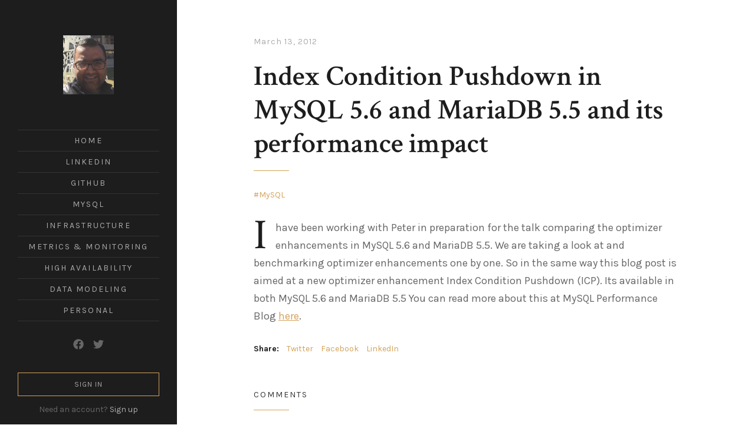

--- FILE ---
content_type: text/html; charset=utf-8
request_url: https://www.ovaistariq.net/index-condition-pushdown-in-mysql-5-6-and-mariadb-5-5-and-its-performance-impact/
body_size: 6733
content:
<!DOCTYPE html>
<html lang="en">
<head>
	<meta charset="utf-8">

	<title>Index Condition Pushdown in MySQL 5.6 and MariaDB 5.5 and its performance impact</title>
	<meta name="viewport" content="width=device-width, initial-scale=1.0" />

	<link href="https://fonts.googleapis.com/css?family=Crimson+Text:400,400i,600,600i%7CKarla:400,400i,700,700i" rel="stylesheet">
	<link rel="stylesheet" type="text/css" href="https://www.ovaistariq.net/assets/css/style.css?v=a7d45bd77b" />

	<link rel="icon" href="https://www.ovaistariq.net/content/images/size/w256h256/2020/06/personal_dp_snall_2020_ico.png" type="image/png">
    <link rel="canonical" href="https://www.ovaistariq.net/index-condition-pushdown-in-mysql-5-6-and-mariadb-5-5-and-its-performance-impact/">
    <meta name="referrer" content="no-referrer-when-downgrade">
    
    <meta property="og:site_name" content="ovais.tariq - tech and leadership">
    <meta property="og:type" content="article">
    <meta property="og:title" content="Index Condition Pushdown in MySQL 5.6 and MariaDB 5.5 and its performance impact">
    <meta property="og:description" content="I have been working with Peter in preparation for the talk comparing the
optimizer enhancements in MySQL 5.6 and MariaDB 5.5. We are taking a look at and
benchmarking optimizer enhancements one by one. So in the same way this blog
post is aimed at a new optimizer">
    <meta property="og:url" content="https://www.ovaistariq.net/index-condition-pushdown-in-mysql-5-6-and-mariadb-5-5-and-its-performance-impact/">
    <meta property="og:image" content="https://www.ovaistariq.net/content/images/size/w1200/2020/06/IMG_0104-1.jpg">
    <meta property="article:published_time" content="2012-03-13T13:37:59.000Z">
    <meta property="article:modified_time" content="2012-03-13T13:38:51.000Z">
    <meta property="article:tag" content="MySQL">
    
    <meta property="article:publisher" content="https://www.facebook.com/ovais.tariq">
    <meta property="article:author" content="https://www.facebook.com/ovais.tariq/">
    <meta name="twitter:card" content="summary_large_image">
    <meta name="twitter:title" content="Index Condition Pushdown in MySQL 5.6 and MariaDB 5.5 and its performance impact">
    <meta name="twitter:description" content="I have been working with Peter in preparation for the talk comparing the
optimizer enhancements in MySQL 5.6 and MariaDB 5.5. We are taking a look at and
benchmarking optimizer enhancements one by one. So in the same way this blog
post is aimed at a new optimizer">
    <meta name="twitter:url" content="https://www.ovaistariq.net/index-condition-pushdown-in-mysql-5-6-and-mariadb-5-5-and-its-performance-impact/">
    <meta name="twitter:image" content="https://www.ovaistariq.net/content/images/size/w1200/2020/06/IMG_0104-1.jpg">
    <meta name="twitter:label1" content="Written by">
    <meta name="twitter:data1" content="Ovais Tariq">
    <meta name="twitter:label2" content="Filed under">
    <meta name="twitter:data2" content="MySQL">
    <meta name="twitter:site" content="@ovaistariq">
    <meta name="twitter:creator" content="@ovaistariq">
    <meta property="og:image:width" content="1200">
    <meta property="og:image:height" content="900">
    
    <script type="application/ld+json">
{
    "@context": "https://schema.org",
    "@type": "Article",
    "publisher": {
        "@type": "Organization",
        "name": "ovais.tariq - tech and leadership",
        "url": "https://www.ovaistariq.net/",
        "logo": {
            "@type": "ImageObject",
            "url": "https://www.ovaistariq.net/content/images/2020/06/personal_dp_snall_2020.jpg"
        }
    },
    "author": {
        "@type": "Person",
        "name": "Ovais Tariq",
        "image": {
            "@type": "ImageObject",
            "url": "https://www.ovaistariq.net/content/images/2020/06/personal_dp_2020.jpg",
            "width": 960,
            "height": 1280
        },
        "url": "https://www.ovaistariq.net/author/ovaistariq/",
        "sameAs": [
            "https://www.facebook.com/ovais.tariq/",
            "https://x.com/ovaistariq"
        ]
    },
    "headline": "Index Condition Pushdown in MySQL 5.6 and MariaDB 5.5 and its performance impact",
    "url": "https://www.ovaistariq.net/index-condition-pushdown-in-mysql-5-6-and-mariadb-5-5-and-its-performance-impact/",
    "datePublished": "2012-03-13T13:37:59.000Z",
    "dateModified": "2012-03-13T13:38:51.000Z",
    "keywords": "MySQL",
    "description": "I have been working with Peter in preparation for the talk comparing the\noptimizer enhancements in MySQL 5.6 and MariaDB 5.5. We are taking a look at and\nbenchmarking optimizer enhancements one by one. So in the same way this blog\npost is aimed at a new optimizer enhancement Index Condition Pushdown (ICP). Its\navailable in both MySQL 5.6 and MariaDB 5.5 You can read more about this at\nMySQL Performance Blog here\n[http://www.mysqlperformanceblog.com/2012/03/12/index-condition-pushdown-in-mysql-5-",
    "mainEntityOfPage": "https://www.ovaistariq.net/index-condition-pushdown-in-mysql-5-6-and-mariadb-5-5-and-its-performance-impact/"
}
    </script>

    <meta name="generator" content="Ghost 6.13">
    <link rel="alternate" type="application/rss+xml" title="ovais.tariq - tech and leadership" href="https://www.ovaistariq.net/rss/">
    <script defer src="https://cdn.jsdelivr.net/ghost/portal@~2.56/umd/portal.min.js" data-i18n="true" data-ghost="https://www.ovaistariq.net/" data-key="9874fb9dba2ac4e5fcd7188a57" data-api="https://ovaistariq.ghost.io/ghost/api/content/" data-locale="en" crossorigin="anonymous"></script><style id="gh-members-styles">.gh-post-upgrade-cta-content,
.gh-post-upgrade-cta {
    display: flex;
    flex-direction: column;
    align-items: center;
    font-family: -apple-system, BlinkMacSystemFont, 'Segoe UI', Roboto, Oxygen, Ubuntu, Cantarell, 'Open Sans', 'Helvetica Neue', sans-serif;
    text-align: center;
    width: 100%;
    color: #ffffff;
    font-size: 16px;
}

.gh-post-upgrade-cta-content {
    border-radius: 8px;
    padding: 40px 4vw;
}

.gh-post-upgrade-cta h2 {
    color: #ffffff;
    font-size: 28px;
    letter-spacing: -0.2px;
    margin: 0;
    padding: 0;
}

.gh-post-upgrade-cta p {
    margin: 20px 0 0;
    padding: 0;
}

.gh-post-upgrade-cta small {
    font-size: 16px;
    letter-spacing: -0.2px;
}

.gh-post-upgrade-cta a {
    color: #ffffff;
    cursor: pointer;
    font-weight: 500;
    box-shadow: none;
    text-decoration: underline;
}

.gh-post-upgrade-cta a:hover {
    color: #ffffff;
    opacity: 0.8;
    box-shadow: none;
    text-decoration: underline;
}

.gh-post-upgrade-cta a.gh-btn {
    display: block;
    background: #ffffff;
    text-decoration: none;
    margin: 28px 0 0;
    padding: 8px 18px;
    border-radius: 4px;
    font-size: 16px;
    font-weight: 600;
}

.gh-post-upgrade-cta a.gh-btn:hover {
    opacity: 0.92;
}</style>
    <script defer src="https://cdn.jsdelivr.net/ghost/sodo-search@~1.8/umd/sodo-search.min.js" data-key="9874fb9dba2ac4e5fcd7188a57" data-styles="https://cdn.jsdelivr.net/ghost/sodo-search@~1.8/umd/main.css" data-sodo-search="https://ovaistariq.ghost.io/" data-locale="en" crossorigin="anonymous"></script>
    
    <link href="https://www.ovaistariq.net/webmentions/receive/" rel="webmention">
    <script defer src="/public/cards.min.js?v=a7d45bd77b"></script>
    <link rel="stylesheet" type="text/css" href="/public/cards.min.css?v=a7d45bd77b">
    <script defer src="/public/member-attribution.min.js?v=a7d45bd77b"></script>
    <script defer src="/public/ghost-stats.min.js?v=a7d45bd77b" data-stringify-payload="false" data-datasource="analytics_events" data-storage="localStorage" data-host="https://www.ovaistariq.net/.ghost/analytics/api/v1/page_hit"  tb_site_uuid="00a40f0c-d250-4246-8eb2-4f2d00979d58" tb_post_uuid="569a4506-2dda-4585-a34f-b23c2d6f1217" tb_post_type="post" tb_member_uuid="undefined" tb_member_status="undefined"></script><style>:root {--ghost-accent-color: #15171A;}</style>
    <script>var disqus_shortname = 'ovaistariq';</script>

<!-- Global site tag (gtag.js) - Google Analytics -->
<script async src="https://www.googletagmanager.com/gtag/js?id=UA-9280625-3"></script>
<script>
  window.dataLayer = window.dataLayer || [];
  function gtag(){dataLayer.push(arguments);}
  gtag('js', new Date());

  gtag('config', 'UA-9280625-3');
</script>
</head>
<body class="post-template tag-mysql">

	<div id="page" class="site">
		<header id="masthead" class="site-header">
	<div class="site-header-wrap">
		<div class="site-header-inside">

			<div class="site-branding">
				<p class="site-logo"><a href="https://www.ovaistariq.net"><img src="/content/images/size/w300/2020/06/personal_dp_snall_2020.jpg" alt="ovais.tariq - tech and leadership" /></a></p>
				<div class="site-identity">
					<p class="site-title"><a href="https://www.ovaistariq.net">ovais.tariq - tech and leadership</a></p>
					<p class="site-description">Rumblings on technology focused around building scalable and reliable infrastructure. Thoughts on how to excel in leadership in a technological world.</p>
				</div><!-- .site-identity -->
				<button id="menu-toggle" class="menu-toggle"><span class="screen-reader-text">Menu</span><span class="icon-menu" aria-hidden="true"></span></button>
			</div><!-- .site-branding -->

			<nav id="main-navigation" class="site-navigation" aria-label="Main Navigation">
				<div class="site-nav-wrap">
					<div class="site-nav-inside">
						<ul class="menu">
	<li class="menu-item menu-item-home"><a href="https://www.ovaistariq.net/">Home</a></li>
	<li class="menu-item menu-item-linkedin"><a href="https://www.linkedin.com/in/ovaistariq/">LinkedIn</a></li>
	<li class="menu-item menu-item-github"><a href="https://github.com/ovaistariq">Github</a></li>
	<li class="menu-item menu-item-mysql"><a href="https://www.ovaistariq.net/tag/mysql/">MySQL</a></li>
	<li class="menu-item menu-item-infrastructure"><a href="https://www.ovaistariq.net/tag/infra/">Infrastructure</a></li>
	<li class="menu-item menu-item-metrics-monitoring"><a href="https://www.ovaistariq.net/tag/monitoring/">Metrics &amp; Monitoring</a></li>
	<li class="menu-item menu-item-high-availability"><a href="https://www.ovaistariq.net/tag/high-availability/">High Availability</a></li>
	<li class="menu-item menu-item-data-modeling"><a href="https://www.ovaistariq.net/tag/data-modeling/">Data Modeling</a></li>
	<li class="menu-item menu-item-personal"><a href="https://www.ovaistariq.net/tag/personal/">Personal</a></li>
</ul><!-- .menu -->

						<div class="social-links">
	<a href="https://www.facebook.com/ovais.tariq" target="_blank" rel="noopener"><svg xmlns="http://www.w3.org/2000/svg" viewBox="0 0 512 512"><path d="M504 256C504 119 393 8 256 8S8 119 8 256c0 123.78 90.69 226.38 209.25 245V327.69h-63V256h63v-54.64c0-62.15 37-96.48 93.67-96.48 27.14 0 55.52 4.84 55.52 4.84v61h-31.28c-30.8 0-40.41 19.12-40.41 38.73V256h68.78l-11 71.69h-57.78V501C413.31 482.38 504 379.78 504 256z"/></svg>
<!--
Font Awesome Free 5.8.2 by @fontawesome - https://fontawesome.com
License - https://fontawesome.com/license/free (Icons: CC BY 4.0, Fonts: SIL OFL 1.1, Code: MIT License)
--></a>
	<a href="https://x.com/ovaistariq" target="_blank" rel="noopener"><svg xmlns="http://www.w3.org/2000/svg" viewBox="0 0 512 512"><path d="M459.37 151.716c.325 4.548.325 9.097.325 13.645 0 138.72-105.583 298.558-298.558 298.558-59.452 0-114.68-17.219-161.137-47.106 8.447.974 16.568 1.299 25.34 1.299 49.055 0 94.213-16.568 130.274-44.832-46.132-.975-84.792-31.188-98.112-72.772 6.498.974 12.995 1.624 19.818 1.624 9.421 0 18.843-1.3 27.614-3.573-48.081-9.747-84.143-51.98-84.143-102.985v-1.299c13.969 7.797 30.214 12.67 47.431 13.319-28.264-18.843-46.781-51.005-46.781-87.391 0-19.492 5.197-37.36 14.294-52.954 51.655 63.675 129.3 105.258 216.365 109.807-1.624-7.797-2.599-15.918-2.599-24.04 0-57.828 46.782-104.934 104.934-104.934 30.213 0 57.502 12.67 76.67 33.137 23.715-4.548 46.456-13.32 66.599-25.34-7.798 24.366-24.366 44.833-46.132 57.827 21.117-2.273 41.584-8.122 60.426-16.243-14.292 20.791-32.161 39.308-52.628 54.253z"/></svg>
<!--
Font Awesome Free 5.5.0 by @fontawesome - https://fontawesome.com
License - https://fontawesome.com/license/free (Icons: CC BY 4.0, Fonts: SIL OFL 1.1, Code: MIT License)
--></a>
</div><!-- .social-links -->
						<ul class="members-menu">
	<li class="signin-link"><a class="button outlined" href="https://www.ovaistariq.net/signin/">Sign in</a></li>
	<li class="signup-link">Need an account? <a href="https://www.ovaistariq.net/signup/">Sign up</a></li>
</ul><!-- .memebers-menu -->
					</div><!-- .site-nav-inside -->
				</div><!-- .site-nav-wrap -->
			</nav><!-- .site-navigation -->

		</div><!-- .site-header-inside -->
	</div><!-- .site-header-wrap -->
</header><!-- .site-header -->
		<div id="content" class="site-content">
			
<main id="main" class="site-main">


	<article class="post tag-mysql no-image post-full inner">

		<header class="post-header">
			<div class="post-meta">
				<time class="published" datetime="2012-03-13">March 13, 2012</time>
			</div><!-- .post-meta -->
			<h1 class="post-title underline">Index Condition Pushdown in MySQL 5.6 and MariaDB 5.5 and its performance impact</h1>
			<div class="post-tags"><a href="/tag/mysql/">MySQL</a></div>
		</header><!-- .post-header -->



		<div class="post-content">
			<!--kg-card-begin: html--><p>I have been working with Peter in preparation for the talk comparing the optimizer enhancements in MySQL 5.6 and MariaDB 5.5. We are taking a look at and benchmarking optimizer enhancements one by one. So in the same way this blog post is aimed at a new optimizer enhancement Index Condition Pushdown (ICP). Its available in both MySQL 5.6 and MariaDB 5.5 You can read more about this at MySQL Performance Blog <a href="http://www.mysqlperformanceblog.com/2012/03/12/index-condition-pushdown-in-mysql-5-6-and-mariadb-5-5-and-its-performance-impact/?ref=ovaistariq.net">here</a>.</p>
<!--kg-card-end: html-->
		</div><!-- .post-content -->

		<footer class="post-footer">
			<p class="post-share">
				<span class="post-share-title">Share:</span>
				<a target="_blank" href="https://twitter.com/intent/tweet?text=Index%20Condition%20Pushdown%20in%20MySQL%205.6%20and%20MariaDB%205.5%20and%20its%20performance%20impact&amp;url=https://www.ovaistariq.net/index-condition-pushdown-in-mysql-5-6-and-mariadb-5-5-and-its-performance-impact/" rel="noopener">Twitter</a>
				<a target="_blank" href="https://www.facebook.com/sharer.php?u=https://www.ovaistariq.net/index-condition-pushdown-in-mysql-5-6-and-mariadb-5-5-and-its-performance-impact/" rel="noopener">Facebook</a>
				<a target="_blank" href="https://www.linkedin.com/shareArticle?mini=true&url=https://www.ovaistariq.net/index-condition-pushdown-in-mysql-5-6-and-mariadb-5-5-and-its-performance-impact/&amp;title=Index%20Condition%20Pushdown%20in%20MySQL%205.6%20and%20MariaDB%205.5%20and%20its%20performance%20impact&amp;source=ovais.tariq%20-%20tech%20and%20leadership" rel="noopener">LinkedIn</a>
			</p>
		</footer><!-- .post-footer -->

		<section id="comments-area" class="comments-area">
	<h2 class="comments-title underline">Comments</h2>
	<div class="comments-inside">
		<div id="disqus_thread"></div>
	</div><!-- .comments-inside -->
	<noscript>Please enable JavaScript to view the comments powered by <a href="https://disqus.com/?ref_noscript" rel="nofollow">Disqus</a>.</noscript>
</section><!-- .comments-area -->

<script>
	if (typeof disqus_shortname !== 'undefined' && disqus_shortname !== '') {
		var disqus_config = function () {
			this.page.url = 'https://www.ovaistariq.net/index-condition-pushdown-in-mysql-5-6-and-mariadb-5-5-and-its-performance-impact/';
			this.page.identifier = 'ghost-782';
		};
		(function() {
			var d = document, s = d.createElement('script');
			s.src = 'https://' + disqus_shortname + '.disqus.com/embed.js';
			s.setAttribute('data-timestamp', +new Date());
			(d.head || d.body).appendChild(s);
		})();
	}
</script>


	</article><!-- .post -->


				<section class="subscribe-box inner">
	<h2 class="subscribe-box-title">Subscribe to ovais.tariq - tech and leadership</h2>
	<p>Subscribe today and get access to a private newsletter and new content every week!</p>
	<form data-members-form="subscribe" class="subscribe-form">
  <div class="form-group">
    <input data-members-email class="subscribe-email" type="email" name="email" placeholder="Your email address" />
    <button class="button" type="submit">
      <span class="button-content">Subscribe</span>
      <span class="button-loader"><svg xmlns="http://www.w3.org/2000/svg" width="40" height="40" viewBox="0 0 40 40"><path opacity=".2" d="M20.201 5.169c-8.254 0-14.946 6.692-14.946 14.946 0 8.255 6.692 14.946 14.946 14.946s14.946-6.691 14.946-14.946c-.001-8.254-6.692-14.946-14.946-14.946zm0 26.58c-6.425 0-11.634-5.208-11.634-11.634 0-6.425 5.209-11.634 11.634-11.634 6.425 0 11.633 5.209 11.633 11.634 0 6.426-5.208 11.634-11.633 11.634z"/><path d="M26.013 10.047l1.654-2.866a14.855 14.855 0 00-7.466-2.012v3.312c2.119 0 4.1.576 5.812 1.566z"><animateTransform attributeType="xml" attributeName="transform" type="rotate" from="0 20 20" to="360 20 20" dur="0.5s" repeatCount="indefinite"/></path></svg></span>
    </button>
  </div>
  <div class="message-signin-success">
	Great! Check your inbox and click the link to complete signin.
</div>
<div class="message-signup-success">
	Great! Check your inbox and click the link to confirm your subscription.
</div>
<div class="message-invalid">
	Please enter a valid email address!
</div>
<div class="message-error">
	There was an error sending the email, please try again.
</div>
</form><!-- subscribe-form -->
</section><!-- .subscribe-box -->


			<section class="read-next inner">
				<h2 class="read-next-title underline">Read Next</h2>
				<article class="post tag-monitoring tag-mysql tag-talks no-image">
					<header class="post-header">
						<div class="post-meta">
							<time class="published" datetime="2016-06-08">June 8, 2016</time>
						</div><!-- .post-meta -->
						<h3 class="post-title"><a href="/slides-monitoring-mysql-scale/" rel="bookmark">Slides of my talk on Monitoring MySQL at Scale</a></h3>
						<p class="post-tags"><a href="/tag/monitoring/">Metrics &amp; Monitoring</a> <a href="/tag/mysql/">MySQL</a> <a href="/tag/talks/">Talks</a></p>
					</header><!-- .post-header -->
				</article><!-- .post -->
				<article class="post tag-mysql tag-high-availability">
					<header class="post-header">
						<div class="post-meta">
							<time class="published" datetime="2016-02-01">February 1, 2016</time>
						</div><!-- .post-meta -->
						<h3 class="post-title"><a href="/extend-mysql-master-ha-mha-capabilities-with-mha-helper/" rel="bookmark">Extend MySQL Master HA (MHA) capabilities with MHA Helper</a></h3>
						<p class="post-tags"><a href="/tag/mysql/">MySQL</a> <a href="/tag/high-availability/">High Availability</a></p>
					</header><!-- .post-header -->
				</article><!-- .post -->
			</section><!-- .read-next -->

			<section class="tagcloud inner">
				<h2 class="tagcloud-title underline">Tags</h2>
				<div class="tag-links">
					<a href="/tag/mysql/">MySQL (31)</a>
					<a href="/tag/javascript/">Javascript (6)</a>
					<a href="/tag/system-administration/">System Administration (6)</a>
					<a href="/tag/infra/">Infrastructure (4)</a>
					<a href="/tag/data-modeling/">Data Modeling (4)</a>
					<a href="/tag/high-availability/">High Availability (2)</a>
					<a href="/tag/monitoring/">Metrics &amp; Monitoring (2)</a>
					<a href="/tag/personal/">Personal (2)</a>
					<a href="/tag/talks/">Talks (2)</a>
					<a href="/tag/security/">Security (1)</a>
					<a href="/tag/ssd/">SSD (1)</a>
				</div><!-- .tag-links -->
			</section><!-- .tagcloud -->


</main><!-- .site-main -->

			<footer id="colophon" class="site-footer">
	<p class="site-info inner"><a href="https://www.ovaistariq.net">ovais.tariq - tech and leadership</a> &copy; 2026. Royce theme by <a target="_blank" href="https://justgoodthemes.com/" rel="noopener">Just Good Themes</a>. Powered by <a  target="_blank" href="https://ghost.org" rel="noopener">Ghost</a>.</p>
	<a id="back-to-top" class="back-to-top" href="#page"><span class="icon-arrow-up" aria-hidden="true"></span><span class="screen-reader-text">Back to top</span></a>
</footer><!-- .site-footer -->
		</div><!-- .site-content -->
	</div><!-- .site -->

		<div class="notification notification-subscribe">
	<a class="notification-close" href="javascript:;"><span class="icon-close" aria-hidden="true"></span><span class="screen-reader-text">Close</span></a>
	You&#x27;ve successfully subscribed to ovais.tariq - tech and leadership.
</div>
<div class="notification notification-signup">
	<a class="notification-close" href="javascript:;"><span class="icon-close" aria-hidden="true"></span><span class="screen-reader-text">Close</span></a>
	Great! You&#x27;ve successfully signed up. 
</div>
<div class="notification notification-signin">
	<a class="notification-close" href="javascript:;"><span class="icon-close" aria-hidden="true"></span><span class="screen-reader-text">Close</span></a>
	Welcome back! You&#x27;ve successfully signed in.
</div>
<div class="notification notification-checkout">
	<a class="notification-close" href="javascript:;"><span class="icon-close" aria-hidden="true"></span><span class="screen-reader-text">Close</span></a>
	Success! Your account is fully activated, you now have access to all content.
</div>

	<script src="https://code.jquery.com/jquery-3.3.1.min.js" integrity="sha256-FgpCb/KJQlLNfOu91ta32o/NMZxltwRo8QtmkMRdAu8=" crossorigin="anonymous"></script>
	<script>window.jQuery || document.write('<script src="https://www.ovaistariq.net/assets/js/jquery-3.3.1.min.js?v=a7d45bd77b"><\/script>');</script>
	<script src="https://www.ovaistariq.net/assets/js/plugins.js?v=a7d45bd77b"></script>
	<script src="https://www.ovaistariq.net/assets/js/custom.js?v=a7d45bd77b"></script>

	<script>
		function getParameterByName(name, url) {
			if (!url) url = window.location.href;
			name = name.replace(/[\[\]]/g, "\\$&");
			var regex = new RegExp("[?&]" + name + "(=([^&#]*)|&|#|$)"),
					results = regex.exec(url);
			if (!results) return null;
			if (!results[2]) return '';
			return decodeURIComponent(results[2].replace(/\+/g, " "));
		}

		var action = getParameterByName('action');
		var stripe = getParameterByName('stripe');

		if (action == 'subscribe') {
			document.body.classList.add("subscribe-success");
		}
		if (action == 'signup') {
			document.body.classList.add("signup-success");
		}
		if (action == 'signin') {
			document.body.classList.add("signin-success");
		}
		if (stripe == 'success') {
			document.body.classList.add("checkout-success");
		}

		var notifClose = document.querySelectorAll('.notification-close');
		for (var i = 0; i < notifClose.length; i++) {
			notifClose[i].addEventListener('click', function(e){
				this.parentNode.classList.add('closed');
				var uri = window.location.toString();
								if (uri.indexOf("?") > 0) {
										var clean_uri = uri.substring(0, uri.indexOf("?"));
										window.history.replaceState({}, document.title, clean_uri);
								}
				e.preventDefault();
			});
		}
	</script>

	

</body>
</html>


--- FILE ---
content_type: text/css; charset=UTF-8
request_url: https://www.ovaistariq.net/assets/css/style.css?v=a7d45bd77b
body_size: 8076
content:
/**
 * Royce 2.1.0
 * By Just Good Themes - https://justgoodthemes.com/
 */
/**
 * Table of Contents
 *
 * 0. Reset
 * 1. General
 * 2. Layout
 * 3. Site Header
 * 4. Posts And Pages
 * 5. Pagination
 * 6. Archive Template
 * 7. Error Template
 * 8. Site Footer
 * 9. Members
 * 10. PrismJS
 * 11. SimpleLightbox
*/
/**
 * 0. Reset
 * normalize.css v7.0.0 | MIT License | github.com/necolas/normalize.css
 */
html {
  -ms-text-size-adjust: 100%;
  -webkit-text-size-adjust: 100%;
}

body {
  margin: 0;
}

article,
aside,
details,
figcaption,
figure,
footer,
header,
main,
nav,
section {
  display: block;
}

summary {
  display: list-item;
}

figure {
  margin: 0;
}

pre,
code,
kbd,
samp {
  font-family: Consolas, "Andale Mono", "Courier New", Courier, monospace;
  font-size: 1em;
}

audio,
canvas,
video {
  display: inline-block;
}

audio:not([controls]) {
  display: none;
  height: 0;
}

[hidden],
template {
  display: none;
}

a {
  background-color: transparent;
  -webkit-text-decoration-skip: objects;
}

a:focus {
  outline: thin dotted;
}

a:active,
a:hover {
  outline: 0;
}

abbr[title] {
  border-bottom: none;
  text-decoration: underline;
  text-decoration: underline dotted;
}

b,
strong {
  font-weight: bold;
}

dfn {
  font-style: italic;
}

small {
  font-size: 80%;
}

sub,
sup {
  font-size: 75%;
  line-height: 0;
  position: relative;
  vertical-align: baseline;
}

sub {
  bottom: -0.25em;
}

sup {
  top: -0.5em;
}

img {
  border: 0;
  vertical-align: middle;
}

svg:not(:root) {
  overflow: hidden;
}

blockquote,
q {
  quotes: none;
}

blockquote:before,
blockquote:after,
q:before,
q:after {
  content: "";
  content: none;
}

button,
input,
optgroup,
select,
textarea {
  font: inherit;
  margin: 0;
}

button,
input {
  overflow: visible;
}

button,
select {
  text-transform: none;
}

button,
html [type="button"],
[type="reset"],
[type="submit"] {
  -webkit-appearance: button;
  cursor: pointer;
}

button[disabled],
html input[disabled] {
  cursor: default;
}

button::-moz-focus-inner,
input::-moz-focus-inner {
  border: 0;
  padding: 0;
}

[type="checkbox"],
[type="radio"] {
  box-sizing: border-box;
  padding: 0;
}

[type="number"]::-webkit-inner-spin-button,
[type="number"]::-webkit-outer-spin-button {
  height: auto;
}

[type="search"] {
  -webkit-appearance: textfield;
  outline-offset: -2px;
}

[type="search"]::-webkit-search-cancel-button,
[type="search"]::-webkit-search-decoration {
  -webkit-appearance: none;
}

::-webkit-file-upload-button {
  -webkit-appearance: button;
  font: inherit;
}

textarea {
  overflow: auto;
}

optgroup {
  font-weight: bold;
}

progress {
  display: inline-block;
  vertical-align: baseline;
}

table {
  border-collapse: collapse;
  border-spacing: 0;
}

/**
 * 1. General
 */
html {
  font-family: "Karla", sans-serif;
  font-size: 112.5%;
}

body {
  background: #fff;
  color: #666;
  line-height: 1.66667;
}

a {
  color: #d4a259;
  text-decoration: underline;
  -webkit-transition: color .3s ease;
  transition: color .3s ease;
}
a:hover, a:focus {
  color: #1d1d1d;
  text-decoration: none;
}

h1,
h2,
h3,
h4,
h5,
h6 {
  color: #1d1d1d;
  font-family: "Crimson Text", serif;
  font-weight: 600;
  line-height: 1.2;
  margin: 2rem 0 1rem;
  text-rendering: optimizeLegibility;
}
h1:first-child,
h2:first-child,
h3:first-child,
h4:first-child,
h5:first-child,
h6:first-child {
  margin-top: 0;
}

h1 {
  font-size: 2.66667rem;
}

h2 {
  font-size: 2rem;
}

h3 {
  font-size: 1.66667rem;
}

h4 {
  font-size: 1.33333rem;
}

h5 {
  font-size: 1.11111rem;
}

h6 {
  font-size: 1rem;
}

p {
  margin: 0 0 1.66667em;
}

address {
  font-family: "Crimson Text", serif;
  font-style: italic;
  margin: 0 0 1.66667em;
}

mark,
ins {
  background: #fffac4;
  color: #333;
  padding: 0 3px;
  text-decoration: none;
}

code,
pre {
  font-size: 0.88889rem;
}

pre {
  background: #1d1d1d;
  color: #eee;
  -webkit-font-smoothing: antialiased;
  -moz-osx-font-smoothing: grayscale;
  margin: 0 0 1.66667rem;
  overflow: auto;
  padding: 1.66667rem;
  white-space: pre;
}

:not(pre) > code {
  color: #666;
}

blockquote {
  color: #1d1d1d;
  font-family: "Crimson Text", serif;
  font-size: 2rem;
  line-height: 1.25;
  margin: 2rem 0 2.5rem;
  padding-top: 45px;
  position: relative;
  text-align: center;
}
blockquote:first-child {
  margin-top: 0;
}
blockquote:before {
  color: #d4a259;
  content: "\201C";
  display: block;
  font-size: 72px;
  left: 50%;
  line-height: 1;
  position: absolute;
  top: 0;
  -webkit-transform: translateX(-50%);
  transform: translateX(-50%);
}
blockquote p {
  margin-bottom: 0.5em;
}
blockquote p:last-child {
  margin-bottom: 0;
}
blockquote small,
blockquote cite {
  color: #aaa;
  display: block;
  font-family: "Karla", sans-serif;
  font-size: 1rem;
  font-style: normal;
  font-weight: normal;
  line-height: 1.66667;
  margin-top: 1em;
}

dl {
  margin: 0;
}

dt {
  font-weight: bold;
}

dd {
  margin: 0 0 1.66667em;
}

ul,
ol {
  margin: 0 0 1.66667em;
  padding: 0 0 0 1.66667em;
}

li > ul,
li > ol {
  margin-bottom: 0;
}

hr {
  background-color: #eee;
  border: 0;
  height: 1px;
  margin: 1.66667em 0;
}

table {
  display: inline-block;
  font-size: 0.88889rem;
  line-height: 1.5;
  margin: 0 0 1.66667rem;
  max-width: 100%;
  overflow-x: auto;
  text-align: left;
  width: auto;
}

caption {
  color: #666;
  font-size: 0.875em;
  font-style: normal;
  margin-bottom: 1em;
  text-align: left;
}

th,
td {
  border-bottom: 1px solid #eee;
  padding: 0.5em 5px;
}

th {
  color: #1d1d1d;
  font-weight: bold;
}

/* Form fields */
label {
  color: #1d1d1d;
  font-size: 0.88889rem;
  font-weight: bold;
}

input,
select,
textarea {
  background: #fff;
  border: 1px solid #1d1d1d;
  border-radius: 0;
  box-shadow: none;
  box-sizing: border-box;
  color: #666;
  font-size: 16px;
  line-height: 1.5;
  max-width: 100%;
  padding: 8px 10px;
  vertical-align: baseline;
}
input:focus,
select:focus,
textarea:focus {
  outline: 0;
}

input[type="text"],
input[type="email"],
input[type="url"],
input[type="password"],
input[type="search"],
select,
textarea {
  display: block;
  width: 100%;
}

button,
input[type="submit"],
input[type="button"],
input[type="reset"],
a.button {
  background: #1d1d1d;
  border: 1px solid #1d1d1d;
  box-sizing: border-box;
  color: #fff;
  display: inline-block;
  font-size: 12px;
  height: 3.33333em;
  letter-spacing: 1px;
  line-height: 1.5;
  padding: 0 30px;
  text-transform: uppercase;
  -webkit-transition: .3s ease;
  transition: .3s ease;
}
button:hover, button:focus, button:active,
input[type="submit"]:hover,
input[type="submit"]:focus,
input[type="submit"]:active,
input[type="button"]:hover,
input[type="button"]:focus,
input[type="button"]:active,
input[type="reset"]:hover,
input[type="reset"]:focus,
input[type="reset"]:active,
a.button:hover,
a.button:focus,
a.button:active {
  background: #d4a259;
  border-color: #d4a259;
  color: #fff;
  outline: 0;
}
button.outlined,
input[type="submit"].outlined,
input[type="button"].outlined,
input[type="reset"].outlined,
a.button.outlined {
  background: transparent;
  border-color: #d4a259;
}
button.outlined:hover, button.outlined:focus, button.outlined:active,
input[type="submit"].outlined:hover,
input[type="submit"].outlined:focus,
input[type="submit"].outlined:active,
input[type="button"].outlined:hover,
input[type="button"].outlined:focus,
input[type="button"].outlined:active,
input[type="reset"].outlined:hover,
input[type="reset"].outlined:focus,
input[type="reset"].outlined:active,
a.button.outlined:hover,
a.button.outlined:focus,
a.button.outlined:active {
  background: #d4a259;
}
button.inverse,
input[type="submit"].inverse,
input[type="button"].inverse,
input[type="reset"].inverse,
a.button.inverse {
  background: #d4a259;
  border-color: #d4a259;
}
button.inverse:hover, button.inverse:focus, button.inverse:active,
input[type="submit"].inverse:hover,
input[type="submit"].inverse:focus,
input[type="submit"].inverse:active,
input[type="button"].inverse:hover,
input[type="button"].inverse:focus,
input[type="button"].inverse:active,
input[type="reset"].inverse:hover,
input[type="reset"].inverse:focus,
input[type="reset"].inverse:active,
a.button.inverse:hover,
a.button.inverse:focus,
a.button.inverse:active {
  background: #1d1d1d;
  border-color: #1d1d1d;
}

a.button {
  padding: 0.83333em 30px;
  text-align: center;
  text-decoration: none;
}

/* Placeholder text color */
::-webkit-input-placeholder {
  color: #666;
}

:-moz-placeholder {
  color: #666;
}

::-moz-placeholder {
  color: #666;
  opacity: 1;
}

:-ms-input-placeholder {
  color: #666;
}

/* Videos, audios and embeds */
embed,
iframe,
object,
video {
  max-width: 100%;
}

:not(.kg-card) > .fluid-width-video-wrapper {
  margin: 0 0 1.66667em;
}

/* Images */
img {
  height: auto;
  max-width: 100%;
}

/* Koenig cards */
.kg-card {
  margin: 0 0 1.66667em;
}
.kg-card figcaption {
  color: #666;
  font-size: 0.77778rem;
  margin: 0 auto;
  max-width: 720px;
  padding-top: 0.5em;
  text-align: left;
}

.kg-bookmark-card {
  background: #fff;
  width: 100%;
}

.kg-bookmark-container {
  border: 1px solid #eee;
  display: -ms-flexbox;
  display: -webkit-flex;
  display: flex;
  color: #666;
  min-height: 140px;
  text-decoration: none;
  -webkit-transition-property: border-color;
  transition-property: border-color;
}
.kg-bookmark-container:hover {
  border-color: #1d1d1d;
}

.kg-bookmark-content {
  display: -ms-flexbox;
  display: -webkit-flex;
  display: flex;
  -webkit-flex-direction: column;
  -ms-flex-direction: column;
  flex-direction: column;
  -webkit-box-flex: 1;
  -ms-flex-positive: 1;
  flex-grow: 1;
  -webkit-justify-content: start;
  -ms-flex-pack: start;
  justify-content: start;
  padding: 1.33333em;
}

.kg-bookmark-title {
  color: #1d1d1d;
  font-family: "Crimson Text", serif;
  font-size: 1.33333rem;
  font-weight: 600;
  line-height: 1.2;
  margin: 0 0 0.75rem;
}

.kg-bookmark-description {
  color: #666;
  display: -webkit-box;
  font-size: 0.88889rem;
  font-weight: 400;
  line-height: 1.5;
  max-height: 3em;
  overflow-y: hidden;
  -webkit-line-clamp: 2;
  -webkit-box-orient: vertical;
}

.kg-bookmark-thumbnail {
  position: relative;
  min-width: 33%;
  max-height: 100%;
}
.kg-bookmark-thumbnail img {
  height: 100%;
  left: 0;
  object-fit: cover;
  position: absolute;
  top: 0;
  width: 100%;
}

.kg-bookmark-metadata {
  -webkit-align-items: center;
  -ms-flex-align: center;
  align-items: center;
  color: #666;
  display: -ms-flexbox;
  display: -webkit-flex;
  display: flex;
  font-size: 0.77778rem;
  font-weight: 400;
  line-height: 1.5;
  margin-top: 1rem;
  -webkit-flex-wrap: wrap;
  -ms-flex-wrap: wrap;
  flex-wrap: wrap;
}

.kg-bookmark-icon {
  height: 1.33333rem;
  margin-right: 0.5rem;
  width: 1.33333rem;
}

.kg-bookmark-author:after {
  content: "\00b7";
  margin: 0 0.35rem;
}

.kg-bookmark-publisher {
  overflow: hidden;
  line-height: 1.5;
  text-overflow: ellipsis;
  white-space: nowrap;
  max-width: 240px;
}

.kg-gallery-container {
  display: -ms-flexbox;
  display: -webkit-flex;
  display: flex;
  -webkit-flex-direction: column;
  -ms-flex-direction: column;
  flex-direction: column;
  max-width: 1080px;
}

.kg-gallery-row {
  display: -ms-flexbox;
  display: -webkit-flex;
  display: flex;
  -webkit-flex-direction: row;
  -ms-flex-direction: row;
  flex-direction: row;
  -webkit-justify-content: center;
  -ms-flex-pack: center;
  justify-content: center;
}
.kg-gallery-row:not(:first-of-type) {
  margin: 3px 0 0;
}

.kg-gallery-image:not(:first-of-type) {
  margin: 0 0 0 3px;
}
.kg-gallery-image img {
  cursor: zoom-in;
  display: block;
  height: 100%;
  margin: 0;
  width: 100%;
}

@media only screen and (min-width: 1086px) {
  blockquote,
  .kg-gallery-card {
    margin-left: calc(510px - 47vw);
    margin-right: calc(510px - 47vw);
  }

  .post-full .post-thumbnail,
  .post-content img[src$='#wide'],
  .post-content img[src$='#full'],
  .kg-width-wide .kg-image,
  .kg-width-full .kg-image {
    margin-left: calc(510px - 47vw);
    margin-right: calc(510px - 47vw);
    max-width: none;
    width: calc(94vw - 300px);
  }
}
@media only screen and (min-width: 1469px) {
  blockquote,
  .kg-gallery-card {
    margin-left: -180px;
    margin-right: -180px;
  }

  .post-full .post-thumbnail,
  .post-content img[src$='#wide'],
  .post-content img[src$='#full'],
  .kg-width-wide .kg-image,
  .kg-width-full .kg-image {
    margin-left: -180px;
    margin-right: -180px;
    max-width: none;
    width: 1080px;
  }
}
@media only screen and (max-width: 480px) {
  .kg-bookmark-content {
    padding-left: 3vw;
    padding-right: 3vw;
  }
}
@media only screen and (max-width: 480px) {
  .kg-bookmark-container {
    -webkit-flex-direction: column;
    -ms-flex-direction: column;
    flex-direction: column;
  }

  .kg-bookmark-thumbnail {
    min-height: 160px;
    order: 1;
    width: 100%;
  }

  .kg-bookmark-content {
    order: 2;
  }
}
/* Text meant only for screen readers */
.screen-reader-text,
.site-logo + .site-identity .site-title,
.site-logo + .site-identity .site-description {
  border: 0;
  clip: rect(1px, 1px, 1px, 1px);
  height: 1px;
  overflow: hidden;
  padding: 0;
  position: absolute !important;
  width: 1px;
}

/* Heading underline */
.underline:after {
  background-color: #d4a259;
  display: block;
  content: "";
  height: 1px;
  margin-top: 1.25em;
  width: 60px;
}

/* Text styles */
.intro {
  color: #1d1d1d;
  font-family: "Crimson Text", serif;
  font-size: 1.33333rem;
  line-height: 1.33333;
  margin: 0 0 1.66667rem;
}

.note {
  color: #aaa;
  font-size: 0.88889rem;
}

/* Custom icons */
.icon-arrow-left,
.icon-arrow-right,
.icon-arrow-up {
  background: currentColor;
  color: inherit;
  left: 50%;
  position: absolute;
  top: 50%;
  -webkit-transform: translate(-50%, -50%);
  transform: translate(-50%, -50%);
}

.icon-arrow-left,
.icon-arrow-right {
  height: 2px;
  width: 35px;
}
.icon-arrow-left:before,
.icon-arrow-right:before {
  content: "";
  height: 12px;
  position: absolute;
  width: 12px;
}

.icon-arrow-left:before {
  border-left: 2px solid currentColor;
  border-top: 2px solid currentColor;
  left: -1px;
  top: 1px;
  -webkit-transform: rotate(-45deg);
  transform: rotate(-45deg);
  -webkit-transform-origin: left top;
  transform-origin: left top;
}

.icon-arrow-right:before {
  border-right: 2px solid currentColor;
  border-top: 2px solid currentColor;
  right: -1px;
  top: 1px;
  -webkit-transform: rotate(45deg);
  transform: rotate(45deg);
  -webkit-transform-origin: right top;
  transform-origin: right top;
}

.icon-arrow-up {
  height: 18px;
  width: 2px;
}
.icon-arrow-up:before {
  border-left: 2px solid currentColor;
  border-top: 2px solid currentColor;
  content: "";
  height: 6px;
  left: 1px;
  position: absolute;
  top: -1px;
  -webkit-transform: rotate(45deg);
  transform: rotate(45deg);
  -webkit-transform-origin: left top;
  transform-origin: left top;
  width: 6px;
}

.icon-close {
  background: 0;
  color: inherit;
  height: 2px;
  left: 50%;
  position: absolute;
  top: 50%;
  -webkit-transform: translate(-50%, -50%);
  transform: translate(-50%, -50%);
  width: 30px;
}
.icon-close:before, .icon-close:after {
  background: currentColor;
  content: "";
  height: 100%;
  left: 0;
  position: absolute;
  width: 100%;
}
.icon-close:before {
  -webkit-transform: rotate(45deg);
  transform: rotate(45deg);
}
.icon-close:after {
  -webkit-transform: rotate(-45deg);
  transform: rotate(-45deg);
}

.icon-menu {
  background: currentColor;
  color: inherit;
  height: 2px;
  margin-top: -1px;
  right: 0;
  position: absolute;
  top: 50%;
  -webkit-transition: width .15s ease;
  transition: width .15s ease;
  width: 20px;
}
.icon-menu:before, .icon-menu:after {
  background: currentColor;
  content: "";
  height: 100%;
  position: absolute;
  right: 0;
  -webkit-transition: -webkit-transform .15s ease;
  -webkit-transition: transform .15s ease;
  transition: transform .15s ease;
  width: 20px;
}
.icon-menu:before {
  top: 5px;
}
.icon-menu:after {
  top: -5px;
}

.menu--opened .icon-menu {
  width: 35px;
}
.menu--opened .icon-menu:before {
  -webkit-transform: translate3d(5px, 0, 0) rotate(-45deg) scale(0.78, 1);
  transform: translate3d(5px, 0, 0) rotate(-45deg) scale(0.78, 1);
}
.menu--opened .icon-menu:after {
  -webkit-transform: translate3d(5px, 0, 0) rotate(45deg) scale(0.78, 1);
  transform: translate3d(5px, 0, 0) rotate(45deg) scale(0.78, 1);
}

/* Footnotes */
.footnotes-sep {
  clear: both;
}

.footnotes-list {
  font-size: 0.77778em;
  line-height: 1.5;
}

.footnote-item p {
  margin-bottom: 0.5em;
}

/* Typography adjustments for small screens */
@media only screen and (max-width: 800px) {
  h1 {
    font-size: 2.22222rem;
  }
}
@media only screen and (max-width: 600px) {
  html {
    font-size: 100%;
  }

  h1 {
    font-size: 1.875rem;
  }

  h2,
  blockquote {
    font-size: 1.5rem;
  }

  h3 {
    font-size: 1.3125rem;
  }

  h4 {
    font-size: 1.125rem;
  }

  h5,
  h6 {
    font-size: 1rem;
  }
}
/**
 * 2. Layout
 */
.inner {
  margin-left: auto;
  margin-right: auto;
  max-width: 720px;
}

.site {
  display: -webkit-box;
  display: -ms-flexbox;
  display: flex;
  -webkit-flex-direction: column;
  -ms-flex-direction: column;
  flex-direction: column;
  min-height: 100vh;
  overflow: hidden;
  position: relative;
}

.site-content {
  box-sizing: border-box;
  display: -webkit-box;
  display: -ms-flexbox;
  display: flex;
  -webkit-flex-direction: column;
  -ms-flex-direction: column;
  flex-direction: column;
  -webkit-box-flex: 1;
  -ms-flex-positive: 1;
  flex-grow: 1;
  padding: 2.5em 3vw;
}

.site-main,
.site-footer {
  max-width: 1080px;
}

.site-main {
  -webkit-box-flex: 1;
  -ms-flex-positive: 1;
  flex-grow: 1;
  margin-bottom: 1.66667em;
}

@media only screen and (min-width: 801px) {
  .site-content {
    margin-left: 30vw;
    padding-bottom: 3.33333em;
    padding-top: 3.33333em;
  }
}
@media only screen and (min-width: 1001px) {
  .site-content {
    margin-left: 300px;
  }
}
@media only screen and (min-width: 2001px) {
  .site-content {
    padding-left: 60px;
    padding-right: 60px;
  }
}
/**
 * 3. Site Header
 */
.site-header {
  background: #1d1d1d;
  color: #fff;
}

.site-header-inside {
  padding: 0.83333em 3vw;
}

.site-branding {
  -ms-flex-align: center;
  -webkit-align-items: center;
  align-items: center;
  display: -ms-flexbox;
  display: -webkit-flex;
  display: flex;
  font-size: 1rem;
}

.site-logo,
.profile {
  -ms-flex: 0 0 auto;
  -webkit-flex: 0 0 auto;
  flex: 0 0 auto;
  margin: 0 10px 0 0;
}
.site-logo a,
.profile a {
  color: #1d1d1d;
}

.site-logo img {
  max-height: 50px;
}

.profile .avatar {
  border: 2px solid #d4a259;
  border-radius: 100%;
  display: block;
  height: 50px;
  width: 50px;
}

.site-title {
  font-family: "Crimson Text", serif;
  font-size: 1rem;
  font-weight: 600;
  line-height: 1;
  margin: 0;
}
.site-title a {
  color: #fff;
  text-decoration: none;
}

.site-description {
  color: #666;
  font-family: "Karla", sans-serif;
  font-weight: normal;
  font-size: 13px;
  line-height: 1.2;
  margin: 0.4em 0 0;
}

#menu-toggle {
  background-color: transparent;
  border: 0;
  color: #fff;
  height: 30px;
  margin-left: auto;
  padding: 0;
  position: relative;
  width: 30px;
  z-index: 9999;
}

.site-navigation {
  background: #1d1d1d;
  bottom: 0;
  box-sizing: border-box;
  -webkit-overflow-scrolling: touch;
  position: absolute;
  right: -100%;
  top: 0;
  -webkit-transition: right .3s, visibility 0s .3s;
  transition: right .3s, visibility 0s .3s;
  visibility: hidden;
  width: 100%;
  z-index: 9998;
}

.site-nav-wrap {
  height: 100%;
  overflow: auto;
  -webkit-overflow-scrolling: touch;
  position: relative;
}

.site-nav-inside {
  padding: 4em 3vw;
}

.menu {
  border-bottom: 1px solid #333;
  font-size: 0.77778rem;
  line-height: 1.5;
  letter-spacing: 0.15em;
  list-style: none;
  margin: 0;
  padding: 0;
  text-transform: uppercase;
}

.menu-item {
  border-top: 1px solid #333;
  padding: 0.5em 0;
}
.menu-item a {
  color: #aaa;
  text-decoration: none;
}

.social-links {
  display: -ms-flexbox;
  display: -webkit-flex;
  display: flex;
  -webkit-flex-wrap: wrap;
  -ms-flex-wrap: wrap;
  flex-wrap: wrap;
  margin-top: 1.66667em;
}
.social-links a {
  -ms-flex-align: center;
  -webkit-align-items: center;
  align-items: center;
  color: #666;
  display: -ms-flexbox;
  display: -webkit-flex;
  display: flex;
  margin: 0 10px 0.5em 0;
  padding: 0 3px;
  text-decoration: none;
}
.social-links svg {
  fill: currentColor;
  height: 18px;
}

a[href*="twitter.com"] svg,
a[href*="tumblr.com"] svg,
a[href*="patreon.com"] svg,
a[href^="mailto:"] svg,
a[href$="/rss/"] svg {
  height: 16px;
}

.social-links a:hover,
.menu-item a:hover,
.current-menu-item a {
  color: #d4a259;
}

@media only screen and (min-width: 801px) {
  .site-header {
    height: 100%;
    left: 0;
    position: fixed;
    text-align: center;
    top: 0;
    width: 30vw;
  }

  .site-header-wrap {
    height: 100%;
    overflow: auto;
    -webkit-overflow-scrolling: touch;
    position: relative;
  }

  .site-header-inside {
    padding-bottom: 3.33333em;
    padding-top: 3.33333em;
  }

  .site-branding {
    -ms-flex-direction: column;
    flex-direction: column;
  }

  .site-identity {
    margin-bottom: 1.66667em;
    padding: 0;
  }

  .site-logo,
  .profile {
    margin: 0 0 1.66667em;
  }

  .site-logo img {
    max-height: 100px;
  }

  .profile .avatar {
    height: 100px;
    width: 100px;
  }

  .site-title {
    font-size: 1.33333rem;
    line-height: 1.2;
  }

  .site-description {
    font-size: 0.77778rem;
    line-height: 1.2;
    margin-top: 0.4em;
  }

  .menu-toggle {
    display: none;
  }

  .site-navigation {
    position: static;
    visibility: visible;
  }

  .site-nav-inside {
    padding: 0;
  }

  .social-links {
    -webkit-justify-content: center;
    -ms-flex-pack: center;
    justify-content: center;
  }
  .social-links a {
    margin: 0 5px 0.5em;
  }
}
@media only screen and (min-width: 1001px) {
  .site-header {
    width: 300px;
  }

  .site-header-inside {
    padding-left: 30px;
    padding-right: 30px;
  }
}
@media only screen and (max-width: 800px) {
  .menu--opened .site {
    height: 100%;
    left: 0;
    overflow: hidden;
    position: fixed;
    top: 0;
    -webkit-transform: translate3d(0, 0, 0);
    transform: translate3d(0, 0, 0);
    width: 100%;
    z-index: 9997;
  }
  .menu--opened .site-navigation {
    right: 0;
    -webkit-transition: right .3s ease-in-out;
    transition: right .3s ease-in-out;
    visibility: visible;
  }
}
/**
 * 4. Posts And Pages
 */
.post {
  margin-bottom: 1.66667em;
  position: relative;
}

.post-header {
  margin-bottom: 1.66667em;
}

.post-title {
  font-size: 1.66667rem;
  margin: 0 0 0.5em;
}
.post-title a {
  color: inherit;
  text-decoration: none;
}

.post-thumbnail {
  display: block;
  margin-bottom: 1.66667em;
}
.post-thumbnail img {
  width: 100%;
}

.post-meta {
  color: #aaa;
  font-size: 0.77778rem;
  letter-spacing: 1px;
  line-height: 1.5;
  margin-bottom: 0.75em;
}

.post-tags,
.post-share {
  font-size: 0.77778rem;
  line-height: 1.5;
}
.post-tags a,
.post-share a {
  display: inline-block;
  margin-right: 10px;
  text-decoration: none;
}

.post-share-title {
  color: #1d1d1d;
  display: inline-block;
  font-weight: 700;
  margin-right: 10px;
}

.post-tags a:before {
  content: "\0023";
}

.comments-area,
.read-next,
.tagcloud {
  margin-bottom: 1.66667em;
  margin-top: 3.33333em;
}

.post-feed-title,
.comments-title,
.read-next-title,
.tagcloud-title {
  color: #333;
  font-family: "Karla", sans-serif;
  font-size: 0.77778rem;
  font-weight: normal;
  letter-spacing: 0.14em;
  line-height: 1.2;
  margin: 0 0 2.14285em;
  text-transform: uppercase;
}

.post-feed .post {
  border-bottom: 1px solid #eee;
}
.post-feed .post-header {
  margin-bottom: 0.83333em;
}
.post-feed .post-content {
  font-size: 0.88889rem;
  margin-bottom: 1.66667em;
}
.post-feed .post-excerpt.dots:not(:empty):after {
  content: "\2026";
}

.read-next .post-title {
  font-size: 1.33333rem;
}
@media only screen and (max-width: 360px) {
  .read-next .post-title {
    font-size: 1.11111rem;
  }
}
.read-next .post-meta {
  margin-bottom: 0.5em;
}

.tagcloud a {
  border: 1px solid #eee;
  display: inline-block;
  font-size: 0.77778rem;
  line-height: 1.5;
  margin: 0 0.25em 0.5em 0;
  padding: 0.5em 0.75em;
  text-decoration: none;
}
.tagcloud a:hover {
  background: #d4a259;
  color: #fff;
}

/* Single posts */
.post-full .post-title {
  font-size: 2.66667rem;
  margin: 0;
}
.post-full .post-title:after {
  margin-top: 0.35em;
}
.post-full .post-meta {
  margin-bottom: 1.42857em;
}
.post-full .post-tags {
  margin-top: 2.14285em;
}
.post-full:not(.post-custom) .post-content > p:first-child:first-letter {
  color: #1d1d1d;
  font-weight: 400;
  font-size: 72px;
  font-family: "Crimson Text", serif;
  float: left;
  line-height: 0.8;
  margin-right: 15px;
  position: relative;
  text-transform: uppercase;
  vertical-align: bottom;
}
@media only screen and (max-width: 800px) {
  .post-full .post-title {
    font-size: 2.22222rem;
  }
}
@media only screen and (max-width: 600px) {
  .post-full .post-title {
    font-size: 1.875rem;
  }
  .post-full:not(.post-custom) .post-content > p:first-child:first-letter {
    font-size: 60px;
    margin-right: 10px;
  }
}

@-moz-document url-prefix() {
  .post-full:not(.post-custom) .post-content > p:first-child:first-letter {
    padding-top: 0.08em;
  }
}
/* Hero section */
.hero {
  margin-bottom: 2.5em;
}
.hero:after {
  margin-top: 1.66667em;
}

.hero-text {
  color: #1d1d1d;
  font-family: "Crimson Text", serif;
  font-size: 1.66667rem;
  line-height: 1.2;
  margin: 0;
}
@media only screen and (max-width: 480px) {
  .hero-text {
    font-size: 1.33333rem;
  }
}

/* Featured posts */
.featured-posts {
  display: -ms-flexbox;
  display: -webkit-flex;
  display: flex;
  -webkit-flex-wrap: wrap;
  -ms-flex-wrap: wrap;
  flex-wrap: wrap;
  margin: 0 -0.83333em 2.5em;
}

.post-featured {
  -ms-flex: 0 0 100%;
  -webkit-flex: 0 0 100%;
  flex: 0 0 100%;
}
.post-featured .post-inside {
  padding: 0 0.833333em;
}
.post-featured .post-thumbnail {
  display: block;
  height: 0;
  padding-top: 60%;
  position: relative;
  width: 100%;
}
.post-featured img {
  height: 100%;
  left: 0;
  object-fit: cover;
  position: absolute;
  top: 0;
  width: 100%;
}
.post-featured .post-header {
  margin: 0;
}
.post-featured .post-meta {
  margin-bottom: 0.5em;
}
@media only screen and (min-width: 601px) and (max-width: 800px), only screen and (min-width: 1001px) {
  .post-featured .post-title {
    font-size: 1.33333rem;
  }
  .post-featured:only-child, .post-featured:first-child:nth-last-child(3) {
    -ms-flex: 0 0 100%;
    -webkit-flex: 0 0 100%;
    flex: 0 0 100%;
  }
  .post-featured:only-child .post-thumbnail, .post-featured:first-child:nth-last-child(3) .post-thumbnail {
    margin: 0;
  }
  .post-featured:only-child .post-meta, .post-featured:first-child:nth-last-child(3) .post-meta {
    margin-bottom: 0.75em;
  }
  .post-featured:only-child .post-title, .post-featured:first-child:nth-last-child(3) .post-title {
    font-size: 1.66667rem;
  }
  .post-featured.has-image:only-child .post-header, .post-featured.has-image:first-child:nth-last-child(3) .post-header {
    background: rgba(29, 29, 29, 0.9);
    border-left: 2px solid #d4a259;
    bottom: 1.66667em;
    left: 2.5em;
    margin: 0;
    max-width: 60%;
    min-width: 30%;
    padding: 1.5em;
    position: absolute;
  }
  .post-featured.has-image:only-child .post-title, .post-featured.has-image:first-child:nth-last-child(3) .post-title {
    color: #fff;
  }
  .post-featured.has-image:only-child .post-tags a:hover, .post-featured.has-image:first-child:nth-last-child(3) .post-tags a:hover {
    color: #aaa;
  }
  .post-featured:first-child:nth-last-child(2), .post-featured:nth-child(2):nth-last-child(2) {
    -ms-flex: 0 0 60%;
    -webkit-flex: 0 0 60%;
    flex: 0 0 60%;
  }
  .post-featured:first-child:nth-last-child(2) .post-thumbnail, .post-featured:nth-child(2):nth-last-child(2) .post-thumbnail {
    padding-top: 60%;
  }
  .post-featured:nth-child(2):last-child, .post-featured:nth-child(3):last-child {
    -ms-flex: 0 0 40%;
    -webkit-flex: 0 0 40%;
    flex: 0 0 40%;
  }
  .post-featured:nth-child(2):last-child .post-thumbnail, .post-featured:nth-child(3):last-child .post-thumbnail {
    padding-top: calc(90% + 9px);
  }
}
@media only screen and (min-width: 601px) and (max-width: 800px) {
  .post-featured:only-child .post-thumbnail + .post-header, .post-featured:first-child:nth-last-child(3) .post-thumbnail + .post-header {
    bottom: 3vw;
    left: 4.5vw;
    max-width: 75%;
    min-width: 30%;
  }
}
@media only screen and (min-width: 1001px) {
  .post-featured .post-title {
    font-size: 1.66667rem;
  }
  .post-featured:only-child .post-title, .post-featured:first-child:nth-last-child(3) .post-title {
    font-size: 2rem;
  }
}

/**
 * 5. Pagination
 */
.pagination {
  margin-bottom: 3.33333em;
  margin-top: 3.33333em;
  text-align: center;
}
.pagination .nav-links {
  padding: 0 60px;
  position: relative;
}

.page-number {
  color: #aaa;
  display: inline-block;
  font-size: 0.77778rem;
  line-height: 1.5;
  letter-spacing: 2px;
  text-transform: uppercase;
}

.newer-posts,
.older-posts {
  height: 30px;
  position: absolute;
  top: 0;
  width: 40px;
}

.newer-posts {
  left: 0;
}

.older-posts {
  right: 0;
}

/**
 * 6. Archive Template
 */
.page-header {
  margin-bottom: 1.66667em;
}

.page-title {
  font-size: 1.33333rem;
  margin: 0 0 0.25rem;
}

.page-description {
  color: #aaa;
  font-size: 0.77778rem;
  letter-spacing: 0.14em;
  line-height: 1.5;
  margin: 0.25em 0 0;
  text-transform: uppercase;
}

/**
 * 7. Error Template
 */
.error-template {
  background-color: #1d1d1d;
  color: #aaa;
}
.error-template .site {
  display: -ms-flexbox;
  display: -webkit-flex;
  display: flex;
  -webkit-flex-direction: column;
  -ms-flex-direction: column;
  flex-direction: column;
  min-height: 100vh;
}
.error-template .site-content {
  -webkit-justify-content: center;
  -ms-flex-pack: center;
  justify-content: center;
  margin: 0;
  text-align: center;
}

.error-cover {
  background-position: center center;
  background-repeat: no-repeat;
  background-size: cover;
  bottom: 0;
  left: 0;
  opacity: 0.15;
  position: absolute;
  right: 0;
  top: 0;
}

.error-code {
  color: #fff;
  margin: 0 0 0.5rem;
}

.error-link {
  font-family: "Crimson Text", serif;
  font-style: italic;
}
.error-link:hover {
  color: #aaa;
}

@media only screen and (min-width: 801px) {
  .error-code {
    font-size: 4rem;
  }
}
/**
 * 8. Site Footer
 */
.site-footer {
  border-top: 1px solid #eee;
  padding-top: 2.5em;
}

.site-info {
  font-size: 11px;
  letter-spacing: 1px;
  line-height: 1.5;
  margin-bottom: 0;
  text-transform: uppercase;
}
.site-info a {
  text-decoration: none;
}

.back-to-top {
  bottom: 3vw;
  display: none;
  height: 40px;
  position: fixed;
  right: 3vw;
  -webkit-transform: translate3d(0, 0, 0);
  transform: translate3d(0, 0, 0);
  width: 40px;
  z-index: 1;
}
.back-to-top:hover {
  color: #d4a259;
}
.back-to-top:focus {
  outline: 0;
}
.back-to-top canvas {
  display: block;
  height: 40px;
  left: 0;
  position: absolute;
  top: 0;
  -webkit-transform: translate3d(0, 0, 0);
  transform: translate3d(0, 0, 0);
  width: 40px;
}

/**
 * 9. Members
 */
.members-menu {
  color: #666;
  font-size: 0.77778rem;
  line-height: 1.5;
  list-style: none;
  margin: 1.66667rem 0 0;
  padding: 0;
  text-align: center;
}
.members-menu a {
  color: #aaa;
  display: inline-block;
  text-decoration: none;
}
.members-menu a:not(.button):hover, .members-menu a:not(.button):focus {
  color: #d4a259;
}
.members-menu .button {
  display: block;
  margin-bottom: 1em;
  padding-left: 10px;
  padding-right: 10px;
}

.site-signin .page-title,
.site-signup .page-title,
.site-account .page-title,
.site-membership .page-title {
  font-size: 2.66667rem;
  margin: 0;
}
.site-signin .page-title:after,
.site-signup .page-title:after,
.site-account .page-title:after,
.site-membership .page-title:after {
  margin-top: 0.35em;
}

.account-subscription {
  margin-bottom: 2.5em;
}

.account-group-label {
  font-size: 1rem;
  margin-right: 6px;
}

.account-cancel {
  margin-top: 1.66667em;
}

.subscribe-box {
  border: 1px solid #eee;
  box-sizing: border-box;
  margin-bottom: 1.66667em;
  padding: 1.66667em;
}
.subscribe-box.paid .subscribe-box-members {
  display: none;
}
.subscribe-box.members .subscribe-box-paid {
  display: none;
}
.subscribe-box .note {
  margin: 1.25em 0 0;
}

.subscribe-box-title {
  font-size: 1.33333rem;
  margin: 0 0 0.41667em;
}

.post-full + .subscribe-box {
  margin-top: 3.33333em;
}

.post-full .post-excerpt {
  position: relative;
}
.post-full .post-excerpt:before {
  background: -webkit-linear-gradient(top, rgba(255, 255, 255, 0) 0%, rgba(255, 255, 255, 0) 20%, white 100%);
  background: linear-gradient(to bottom, rgba(255, 255, 255, 0) 0%, rgba(255, 255, 255, 0) 20%, white 100%);
  bottom: 0;
  content: "";
  height: 90%;
  left: 0;
  position: absolute;
  right: 0;
}

form[data-members-form] .form-group {
  display: -ms-flexbox;
  display: -webkit-flex;
  display: flex;
}
form[data-members-form] .subscribe-email {
  display: block;
  -webkit-flex: 1 1 auto;
  -ms-flex: 1 1 auto;
  flex: 1 1 auto;
  height: 2.5em;
  padding-left: 20px;
  padding-right: 20px;
}
form[data-members-form] .button {
  margin-left: 10px;
  position: relative;
}
form[data-members-form] .button-content {
  white-space: nowrap;
}
form[data-members-form] .button-loader {
  display: none;
}
form[data-members-form] .message-signup-success,
form[data-members-form] .message-signin-success,
form[data-members-form] .message-invalid,
form[data-members-form] .message-error {
  display: none;
  font-size: 0.88889rem;
  line-height: 1.5;
  margin: 0.66667rem 0 0;
}
form[data-members-form] .message-signup-success,
form[data-members-form] .message-signin-success {
  color: #d4a259;
}
form[data-members-form] .message-invalid,
form[data-members-form] .message-error {
  color: #ce799d;
}
form[data-members-form].loading .button-content {
  visibility: hidden;
}
form[data-members-form].loading .button-loader {
  display: block;
  height: 30px;
  left: 50%;
  margin-left: -15px;
  margin-top: -15px;
  position: absolute;
  top: 50%;
  width: 30px;
}
form[data-members-form].loading .button-loader svg {
  fill: currentColor;
  height: 30px;
}
form[data-members-form].invalid .message-invalid, form[data-members-form].error .message-error {
  display: block;
}
form[data-members-form].success.signup-form .message-signup-success, form[data-members-form].success.subscribe-form .message-signup-success {
  display: block;
}
form[data-members-form].success.signin-form .message-signin-success {
  display: block;
}

.notification {
  background: #d4a259;
  box-sizing: border-box;
  color: #fff;
  font-size: 1rem;
  left: 0;
  line-height: 1.5;
  padding: 0.66667rem 3vw;
  position: fixed;
  right: 0;
  top: 0;
  -webkit-transform: translateY(-150%);
  transform: translateY(-150%);
  -webkit-transition: -webkit-transform .35s ease-in-out .5s, visibility .35s ease-in-out .5s;
  -webkit-transition: transform .35s ease-in-out .5s, visibility .35s ease-in-out .5s;
  transition: transform .35s ease-in-out .5s, visibility .35s ease-in-out .5s;
  visibility: hidden;
  z-index: 9999;
}
.notification a {
  color: inherit;
}
.notification .notification-close {
  height: 30px;
  position: absolute;
  right: 15px;
  top: 50%;
  -webkit-transform: translateY(-50%);
  transform: translateY(-50%);
  width: 30px;
}
.notification .icon-close {
  width: 24px;
}

.subscribe-success .notification-subscribe,
.signup-success .notification-signup,
.signin-success .notification-signin,
.checkout-success .notification-checkout {
  -webkit-transform: translateY(0);
  transform: translateY(0);
  visibility: visible;
}
.subscribe-success .notification-subscribe.closed,
.signup-success .notification-signup.closed,
.signin-success .notification-signin.closed,
.checkout-success .notification-checkout.closed {
  -webkit-transform: translateY(-150%);
  transform: translateY(-150%);
  visibility: hidden;
}

.membership-box {
  margin-top: 2.5em;
}

.membership-box-title {
  color: #333;
  font-family: "Karla", sans-serif;
  font-size: 0.88889rem;
  font-weight: normal;
  letter-spacing: 0.06em;
  line-height: 1.2;
  margin: 0 0 1.66667rem;
  text-align: center;
  text-transform: uppercase;
}

.membership-plans {
  display: -webkit-flex;
  display: -ms-flexbox;
  display: flex;
  -webkit-flex-wrap: wrap;
  -ms-flex-wrap: wrap;
  flex-wrap: wrap;
  -webkit-justify-content: center;
  -ms-flex-pack: center;
  justify-content: center;
  margin: 0 -0.83333em;
}

.membership-plan {
  border: 1px solid #1d1d1d;
  box-sizing: border-box;
  color: #1d1d1d;
  display: -webkit-flex;
  display: -ms-flexbox;
  display: flex;
  -webkit-flex: 1 0 220px;
  -ms-flex: 1 0 220px;
  flex: 1 0 220px;
  -webkit-flex-direction: column;
  -ms-flex-direction: column;
  flex-direction: column;
  margin: 0 0.83333em 1.66667em;
  padding: 1.66667em;
  text-align: center;
}

.membership-plan-header {
  margin-bottom: 1.66667em;
}
.membership-plan-header h3 {
  margin: 0 0 0.66667rem;
}
.membership-plan-header small {
  font-size: 2rem;
  line-height: 1.2;
}

.membership-plan-content {
  -webkit-box-flex: 1;
  -ms-flex-positive: 1;
  flex-grow: 1;
  font-size: 0.88889rem;
  line-height: 1.5;
}
.membership-plan-content ul,
.membership-plan-content ol {
  list-style: none;
  padding: 0;
}
.membership-plan-content li {
  margin-bottom: 0.4em;
}

.membership-plan-footer .button {
  display: block;
  margin-top: 1.11111rem;
  padding-left: 10px;
  padding-right: 10px;
}

@media only screen and (min-width: 1086px) {
  .site-membership .membership-plans {
    margin-left: calc(510px - 47vw);
    margin-right: calc(510px - 47vw);
  }
}
@media only screen and (min-width: 1469px) {
  .site-membership .membership-plans {
    margin-left: -180px;
    margin-right: -180px;
  }
}

@media only screen and (min-width: 801px) {
  .notification {
    left: 30vw;
  }
}
@media only screen and (min-width: 1001px) {
  .notification {
    left: 300px;
  }
}
@media only screen and (min-width: 2001px) {
  .notification {
    padding-left: 60px;
    padding-right: 60px;
  }
}

@media only screen and (max-width: 1000px) {
  .membership-plans {
    margin-left: -1.5vw;
    margin-right: -1.5vw;
  }

  .membership-plan {
    margin-left: 1.5vw;
    margin-right: 1.5vw;
    padding-left: 3vw;
    padding-right: 3vw;
  }
}
@media only screen and (max-width: 800px) {
  .site-signin .page-title,
  .site-signup .page-title,
  .site-account .page-title {
    font-size: 2.22222rem;
  }
}
@media only screen and (max-width: 600px) {
  .site-signin .page-title,
  .site-signup .page-title,
  .site-account .page-title {
    font-size: 1.875rem;
  }

  .subscribe-box {
    padding-left: 3vw;
    padding-right: 3vw;
  }
}
@media only screen and (max-width: 480px) {
  form[data-members-form] .form-group {
    -webkit-flex-direction: column;
    -ms-flex-direction: column;
    flex-direction: column;
  }
  form[data-members-form] .button {
    -webkit-align-self: flex-start;
    align-self: flex-start;
    -webkit-flex: 0 1 auto;
    -ms-flex: 0 1 auto;
    flex: 0 1 auto;
    margin: 1em 0 0;
  }
}
/* 10. PrismJS
 * v1.17.1
 * prism.js theme for JavaScript, CSS and HTML
 */
code[class*="language-"],
pre[class*="language-"] {
  color: #eee;
  background: #1d1d1d;
  text-align: left;
  white-space: pre;
  word-spacing: normal;
  word-break: normal;
  word-wrap: normal;
  line-height: 1.5;
  -moz-tab-size: 4;
  -o-tab-size: 4;
  tab-size: 4;
  -webkit-hyphens: none;
  -moz-hyphens: none;
  -ms-hyphens: none;
  hyphens: none;
}

:not(pre) > code[class*="language-"] {
  padding: 0.25em;
  white-space: normal;
}

.token.comment,
.token.prolog,
.token.doctype,
.token.cdata {
  color: #666;
}

.token.punctuation {
  color: #aaa;
}

.namespace {
  opacity: .7;
}

.token.property,
.token.tag,
.token.boolean,
.token.number,
.token.constant,
.token.symbol,
.token.deleted {
  color: #d387a8;
}

.token.selector,
.token.attr-name,
.token.string,
.token.char,
.token.builtin,
.token.inserted {
  color: #d4a259;
}

.token.operator,
.token.entity,
.token.url,
.language-css .token.string,
.style .token.string {
  color: #b2a899;
}

.token.atrule,
.token.attr-value,
.token.keyword {
  color: #59b4d4;
}

.token.function,
.token.class-name {
  color: #d46559;
}

.token.regex,
.token.important,
.token.variable {
  color: #e90;
}

.token.important,
.token.bold {
  font-weight: normal;
}

.token.italic {
  font-style: italic;
}

.token.entity {
  cursor: help;
}

/**
 * 11. SimpleLightbox
 * https://github.com/andreknieriem/simplelightbox
 */
body.hidden-scroll {
  overflow: hidden;
}

.sl-overlay {
  background: #fff;
  bottom: 0;
  display: none;
  left: 0;
  position: fixed;
  right: 0;
  top: 0;
  z-index: 1035;
}

.sl-wrapper {
  z-index: 1040;
}
.sl-wrapper button {
  background: 0;
  color: #1d1d1d;
  cursor: pointer;
  height: 40px;
  padding: 0;
  width: 40px;
}
.sl-wrapper .sl-close {
  display: none;
  position: fixed;
  right: 15px;
  top: 15px;
  z-index: 1060;
}
.sl-wrapper .sl-navigation {
  display: none;
  width: 100%;
}
.sl-wrapper .sl-next,
.sl-wrapper .sl-prev {
  display: block;
  position: fixed;
  top: 50%;
  -webkit-transform: translateY(-50%);
  transform: translateY(-50%);
  z-index: 1060;
}
.sl-wrapper .sl-next {
  right: 15px;
}
.sl-wrapper .sl-prev {
  left: 15px;
}
.sl-wrapper .sl-counter {
  color: #aaa;
  bottom: 15px;
  display: none;
  font-size: 14px;
  position: fixed;
  right: 15px;
  text-transform: uppercase;
  z-index: 1060;
}
.sl-wrapper .sl-current {
  padding-right: 3px;
}
.sl-wrapper .sl-total {
  padding-left: 3px;
}
.sl-wrapper .sl-image {
  position: fixed;
  -ms-touch-action: none;
  touch-action: none;
  z-index: 10000;
}
.sl-wrapper .sl-image img {
  border: 0;
  display: block;
  margin: 0;
  padding: 0;
}

.sl-scrollbar-measure {
  height: 50px;
  overflow: scroll;
  position: absolute;
  top: -9999px;
  width: 50px;
}

.sl-spinner {
  display: none;
  border: 4px solid #666;
  border-radius: 40px;
  height: 36px;
  left: 50%;
  margin: -18px 0 0 -18px;
  opacity: 0;
  position: fixed;
  top: 50%;
  width: 36px;
  z-index: 1007;
  -webkit-animation: pulsate 1s ease-out infinite;
  animation: pulsate 1s ease-out infinite;
}

@-webkit-keyframes pulsate {
  0% {
    transform: scale(0.1);
    opacity: 0;
  }
  50% {
    opacity: 1;
  }
  100% {
    transform: scale(1.2);
    opacity: 0;
  }
}
@keyframes pulsate {
  0% {
    transform: scale(0.1);
    opacity: 0;
  }
  50% {
    opacity: 1;
  }
  100% {
    transform: scale(1.2);
    opacity: 0;
  }
}
@media only screen and (max-width: 700px) {
  .sl-wrapper .sl-close {
    right: 5px;
    top: 5px;
  }
  .sl-wrapper .sl-next {
    right: 5px;
  }
  .sl-wrapper .sl-prev {
    left: 5px;
  }
  .sl-wrapper .sl-counter {
    bottom: 5px;
    right: 5px;
  }
}
@media only screen and (max-width: 480px) {
  .sl-wrapper button {
    height: 30px;
    width: 30px;
  }
  .sl-wrapper .sl-close {
    right: 0;
    top: 0;
  }
  .sl-wrapper .icon-close {
    width: 20px;
  }
  .sl-wrapper .sl-next {
    right: 0;
  }
  .sl-wrapper .sl-prev {
    left: 0;
  }
  .sl-wrapper .sl-counter {
    bottom: 3px;
    right: 3px;
  }

  .sl-navigation .icon-arrow-left,
  .sl-navigation .icon-arrow-right {
    height: 2px;
    width: 20px;
  }
  .sl-navigation .icon-arrow-left:before,
  .sl-navigation .icon-arrow-right:before {
    height: 8px;
    width: 8px;
  }
}
